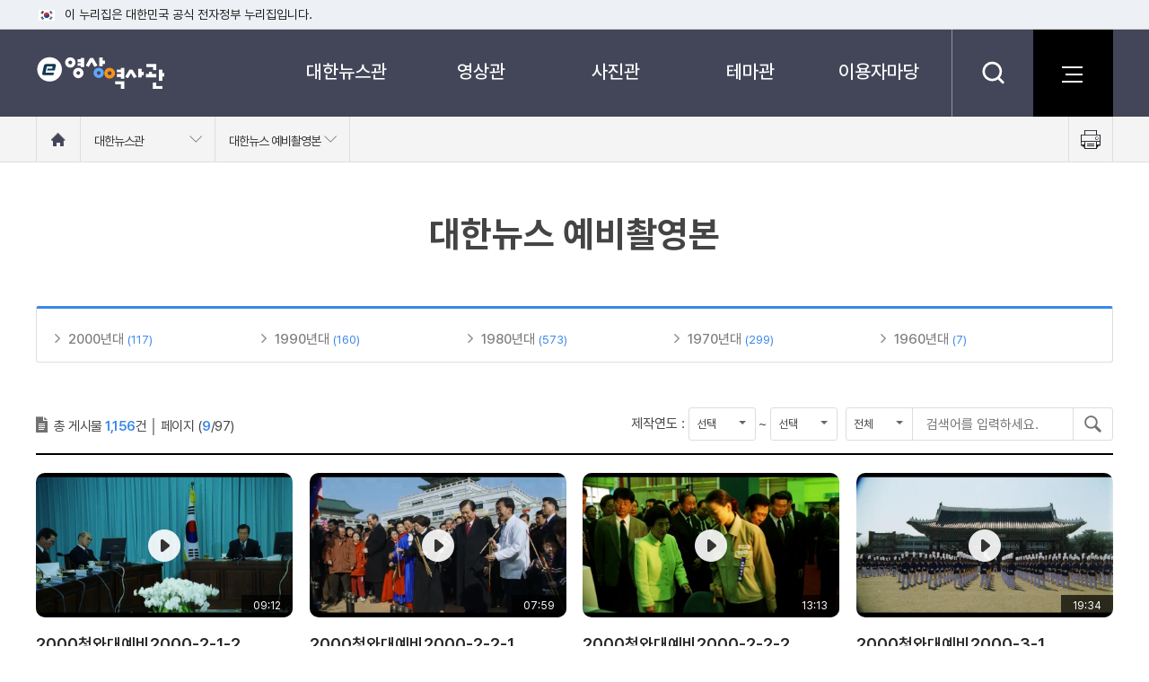

--- FILE ---
content_type: text/html; charset=UTF-8
request_url: https://www.ehistory.go.kr/koreanews/korea_pre?index_page=9
body_size: 23056
content:








<!DOCTYPE html>
<html lang="ko">
<head>

	
		<title>e영상역사관 &raquo; 대한뉴스관 &raquo; 대한뉴스 예비촬영본</title>
	
	

<meta http-equiv="Content-type" content="text/html; charset=utf-8" />
<meta http-equiv="X-UA-Compatible" content="IE=edge" />
<meta id="_csrf" name="_csrf" content="dcca8533-8d29-4208-8df8-94b0a47c4585"/>
<meta id="_csrf_header" name="_csrf_header" content="X-XSRF-TOKEN"/>
<link rel="shortcut icon" href="/resources/images/common/e.ico">
<link href="/resources/css/jquery-ui-1.13.2.min.css" rel="stylesheet">
<link href="/resources/css/common.css?c" rel="stylesheet">
<link href="/resources/css/layout.css?c" rel="stylesheet">
<link href="/resources/css/print.css?c" rel="stylesheet">
<link href="/resources/css/content-board.css?c" rel="stylesheet">
<script type="text/javascript">
var contextPath = "/";
var refererPath = "";
</script>
<script type="text/javascript" src="/resources/js/lib/jquery-3.7.0.min.js"></script>
<script type="text/javascript" src="/resources/js/lib/jquery-ui-1.13.2.min.js"></script>
<script type="text/javascript" src="/resources/js/common.js?c"></script>
<script type="text/javascript" src="/resources/js/header.js?c"></script>
</head>
<body>
	<!-- accessibility -->
	<div id="accessibility">
		<a href="#container">본문 바로가기</a>
		<a href="#gnbwrap">메뉴바로가기</a>
	</div>
	<!-- //accessibility -->
	<div id="header-top">
		<div class="toggle-wrap">
			<div class="toggle-head">
				<div class="inner">
					<span class="nuri-txt">이 누리집은 대한민국 공식 전자정부 누리집입니다.</span>
					<!--<button type="button" class="btn btn-txt ico-arr-down toggle-btn xsm">공식 누리집 확인방법<span class="sr-only">열기</span></button>-->
				</div>
			</div>
			<div class="toggle-body">
				<div class="inner">
					<dl class="dl nuri">
						<dt class="dt">공식 누리집 주소 확인하기</dt>
						<dd class="dd">go.kr 주소를 사용하는 누리집은 대한민국 정부기관이 관리하는 누리집입니다.<br class="br">이밖에 or.kr 또는 .kr등 다른 도메인 주소를 사용하고 있다면 아래 URL에서 도메인 주소를 확인해 보세요</dd>
						<dd><a href="javascript:window.open('https://uiux.egovframe.go.kr/search.do?query='+window.location.host,'_blank');" class="btn btn-txt ico-go xsm">운영중인 공식 누리집보기</a></dd>
					</dl>
				</div>
			</div>
		</div>
	</div>
	<div class="wrapper ">
		<div id="wrap">
			<!-- header -->
			<div id="header_wrap">
				<div class="header_bg"></div>

				<div class="header_serch">
					<div class="header_sbox">
						<form name="headerSearch" id="headerSearch" action="/search" method="post">
							<input type="hidden" name="_csrf" value="dcca8533-8d29-4208-8df8-94b0a47c4585" />
							<select name="ehistoryStleSe" id="header_menuCode" title="검색분류">
								<option value="" selected="selected">전체</option>
								<option value="DH">대한뉴스</option>
								<option value="DP">대한뉴스 예비촬영본</option>
								<option value="DK">미공개 대한뉴스</option>
								<option value="DT">대통령기록영상</option>
								<option value="MH">문화영화</option>
								<option value="SD">기록음성</option>
								<option value="PT">국가기록사진</option>
								<option value="FP">한국소개사진</option>
								<option value="BK">정부기록사진집</option>
							</select>
							<label class="sr-only" for="headerQuery">검색어를 입력하세요</label>
							<input type="text" id="headerQuery" name="baseKeyword" class="searchTxt" value="" placeholder="검색어를 입력하세요.">
							<button type="submit">
								<span class="sr-only">검색</span>
							</button>
		            		<a href="#search_close" class="search_close" id="search_close"><i class="sr-only">닫기</i></a>
						</form>
					</div>
				</div>

				<div class="header">
					<h1 id="logo">
						<a href="/">e영상 역사관</a>
					</h1>
					<!-- 주메뉴 -->
					<div id="gnbwrap">
						<h2 class="skip">주메뉴</h2>
						<div id="animate">
							<ul id="tm">
								<li class="tm1">
									<a href="/koreanews/korea_news">대한뉴스관</a>
									<dl>
										<dt><img src="/resources/images/common/m1.jpg" alt="대한뉴스관 이미지"></dt>
										<dd><strong>대한뉴스관</strong>1950년대부터 제작된 영상뉴스</dd>
									</dl>
									<ul class="tm2">
										<li>
											<a href="/koreanews/korea_news">대한뉴스</a>
										</li>
										<li>
											<a href="/koreanews/korea_pre">대한뉴스 예비촬영본</a>
										</li>
										<li>
											<a href="/koreanews/korea_newskc">미공개 대한뉴스</a>
										</li>
										<li>
											<a href="/koreanews/replay_korea_news">다시보는 대한늬우스</a>
										</li>
									</ul>
								</li>
								<li class="tm1">
									<a href="/movie/president">영상관</a>
									<dl>
										<dt><img src="/resources/images/common/m2.jpg" alt="영상관 이미지"></dt>
										<dd><strong>영상관</strong>필름 속에 기록된 대한민국의 역사</dd>
									</dl>
									<ul class="tm2">
										<li>
											<a href="/movie/president">대통령기록영상</a>
										</li>
										<li>
											<a href="/movie/culture">문화영화</a>
										</li>
										<li>
											<a href="/movie/voice">기록음성</a>
										</li>
										<li>
											<a href="/movie/memory_culture">추억의 문화영화</a>
										</li>
									</ul>
								</li>
								<li class="tm1">
									<a href="/photo/president">사진관</a>
									<dl>
										<dt><img src="/resources/images/common/m3.jpg" alt="사진관 이미지"></dt>
										<dd><strong>사진관</strong>사진 속에 기록된 대한민국의 역사</dd>
									</dl>
									<ul class="tm2">
										<li>
											<a href="/photo/president">대통령기록사진</a>
										</li>
										<li>
											<a href="/photo/nation">국가기록사진</a>
										</li>
										<li>
											<a href="/photo/korea">한국소개사진</a>
										</li>
										<li>
											<a href="/photo/government">정부기록사진집</a>
										</li>
									</ul>
								</li>
								<li class="tm1">
									<a href="/theme/history">테마관</a>
									<dl>
										<dt><img src="/resources/images/common/m4.jpg" alt="테마관 이미지"></dt>
										<dd><strong>테마관</strong>테마로 만나는 다양한 모습</dd>
									</dl>
									<ul class="tm2">
										<li>
											<a href="/theme/history">역사속으로</a>
										</li>
										<li>
											<a href="/theme/remember_mon">오늘의 사건</a>
										</li>
										<li>
											<a href="/theme/thememovie">테마영상</a>
										</li>
										<li>
											<a href="/theme/themephoto">테마사진</a>
										</li>
										<li>
											<a href="/theme/issue">이런일 저런일</a>
										</li>
									</ul>
								</li>
								<li class="tm1">
									<a href="/info/announce">이용자마당</a>
									<dl>
										<dt><img src="/resources/images/common/m5.jpg" alt="이용자마당 이미지"></dt>
										<dd><strong>이용자마당</strong>편리한 e영상역사관 </dd>
									</dl>
									<ul class="tm2">
										<li>
											<a href="/info/announce">이용안내</a>
										</li>
										<li>
											<a href="/info/notice">공지사항</a>
										</li>
									</ul>
								</li>
							</ul>
						</div>
					</div>
					<!-- //주메뉴 -->
					<div class="header_btn">
						<a href="#" class="serch_btn" title="검색"><span class="hide">검색</span></a>
						<a href="/etc/sitemap" class="site_btn"><strong><span>사이트맵</span></strong></a>
					</div>
				</div>


				<div id="location_wrap">
					<div class="grab">
						<div class="location">
							<a href="/" class="home">
								<strong class="sr-only">홈으로 이동</strong>
							</a>
							
							
							<div class="dropdown" id="navMenu1">
								<a href="#" onclick="return false;" class="dropdown-toggle">
									<span>대한뉴스관</span>
								</a>
								<ul class="dropdown-menu">
									<li>
										<a href="/koreanews/korea_news">대한뉴스관</a>
									</li>
									<li>
										<a href="/movie/president">영상관</a>
									</li>
									<li>
										<a href="/photo/president">사진관</a>
									</li>
									<li>
										<a href="/theme/history">테마관</a>
									</li>
									<li>
										<a href="/info/announce">이용자마당</a>
									</li>
									<li>
										<a href="/etc/sitemap">기타</a>
									</li>
								</ul>
							</div>
							<div class="dropdown" id="navMenu2">
								<a href="#" onclick="return false;" class="dropdown-toggle" >
									<span id="navMenu2_txt"></span>
								</a>
								<ul class="dropdown-menu">
									
										
											<li>
												<a href="/koreanews/korea_news">대한뉴스</a>
											</li>
											<li>
												<a href="/koreanews/korea_pre">대한뉴스 예비촬영본</a>
											</li>
											<li>
												<a href="/koreanews/korea_newskc">미공개 대한뉴스</a>
											</li>
											<li>
												<a href="/koreanews/replay_korea_news">다시보는 대한늬우스</a>
											</li>
										
										
										
										
										
										
										
									
								</ul>
							</div>
						</div>
						<a href="#" class="print">
							<span class="sr-only">프린트 하기</span>
						</a>
					</div>
				</div>

			</div>
			<!-- //header -->

			<!-- container -->
			<div id="container">
				


<script type="text/javascript">
$(document).ready(function(){
	//초기화
	getDiv("4", "", "");
});
</script>
<h3>대한뉴스 예비촬영본</h3>
<!-- 게시판 리스트 메뉴  -->
<!-- <div class="category_wrap">
	<div class="left_box" id="category_tab">
		<ul>
			<li><a href="#" data-cate="4">시대별</a></li>
		</ul>
	</div>
</div> -->
<div class="menu_list" id="category"></div>
<!-- //게시판 리스트 메뉴 -->

	<!-- 게시판 검색  -->
	<div class="bbs_info">
		<div class="bbs_left">
			<span>
				
				총 게시물 <strong>1,156</strong>건
			</span>
			│
			<span class="division_line">
				페이지 (<strong>9</strong>/97)
			</span>
		</div>
		<div class="bbs_right">
			<form action="/koreanews/korea_pre" id="option_form" method="post">
				<input type="hidden" name="_csrf" value="dcca8533-8d29-4208-8df8-94b0a47c4585" />
				<input type="hidden" name="searchYear" value="">
				<div class="day-input">
					<span>제작연도 :</span>
					<label for="search_start_date" class="sr-only">시작연도</label>
					<select name="search_start_date" id="search_start_date" title="시작연도">
						<option value="" selected="selected">선택</option>
						
							<option value="1950" >1950</option>
						
							<option value="1960" >1960</option>
						
							<option value="1970" >1970</option>
						
							<option value="1980" >1980</option>
						
							<option value="1990" >1990</option>
						
					</select>
					<span class="next">~</span>
					<label for="search_end_date" class="sr-only">종료연도</label>
					<select name="search_end_date" id="search_end_date" title="종료연도">
						<option value="" selected="selected">선택</option>
						
							<option value="1950" >1950</option>
						
							<option value="1960" >1960</option>
						
							<option value="1970" >1970</option>
						
							<option value="1980" >1980</option>
						
							<option value="1990" >1990</option>
						
					</select>
				</div>
				<div class="selectbox">
					<label for="search_type" class="sr-only">검색구분</label>
					<select name="search_type" id="search_type" title="검색구분">
 						<option value="all">전체</option>
						<option value="subject" >제목</option>
						<option value="cont" >내용</option>
					</select>
				</div>

				<label class="sr-only" for="search_text">검색어를 입력하세요</label>
				<input type="text" id="search_text" name="search_text" class="searchTxt" value="" placeholder="검색어를 입력하세요.">
				<button type="submit">
					<span class="sr-only">검색</span>
				</button>
			</form>
		</div>
	</div>
	<!-- //게시판 검색  -->

	

	
		<div class="tileList_wrap">
			<ul class="tileList_area">
				
					<li>
						<a href="/view/movie?mediasrcgbn=KV&mediagbn=DP&mediaid=121985&mediadtl=112555" class="thumb_area">
							<div class="thumb">
								<img src="/movie_pds/ImageRoot/DP/22/999/2015_05_30_740.jpg" alt="2000청와대예비2000-2-1-2 이미지">
								<span class="time">09:12</span>
								<span class="view_play">동영상보기</span>
							</div>
								<div class="title_area">
								<strong class="title">2000청와대예비2000-2-1-2</strong>
								<span class="date">제작연도 : <span>2000년 </span></span>
							</div>
						</a>
					</li>
				
					<li>
						<a href="/view/movie?mediasrcgbn=KV&mediagbn=DP&mediaid=121986&mediadtl=112556" class="thumb_area">
							<div class="thumb">
								<img src="/movie_pds/ImageRoot/DP/22/999/2015_05_30_741.jpg" alt="2000청와대예비2000-2-2-1 이미지">
								<span class="time">07:59</span>
								<span class="view_play">동영상보기</span>
							</div>
								<div class="title_area">
								<strong class="title">2000청와대예비2000-2-2-1</strong>
								<span class="date">제작연도 : <span>2000년 </span></span>
							</div>
						</a>
					</li>
				
					<li>
						<a href="/view/movie?mediasrcgbn=KV&mediagbn=DP&mediaid=121987&mediadtl=112557" class="thumb_area">
							<div class="thumb">
								<img src="/movie_pds/ImageRoot/DP/22/999/2015_05_30_742.jpg" alt="2000청와대예비2000-2-2-2 이미지">
								<span class="time">13:13</span>
								<span class="view_play">동영상보기</span>
							</div>
								<div class="title_area">
								<strong class="title">2000청와대예비2000-2-2-2</strong>
								<span class="date">제작연도 : <span>2000년 </span></span>
							</div>
						</a>
					</li>
				
					<li>
						<a href="/view/movie?mediasrcgbn=KV&mediagbn=DP&mediaid=121988&mediadtl=112558" class="thumb_area">
							<div class="thumb">
								<img src="/movie_pds/ImageRoot/DP/22/999/2015_05_30_743.jpg" alt="2000청와대예비2000-3-1 이미지">
								<span class="time">19:34</span>
								<span class="view_play">동영상보기</span>
							</div>
								<div class="title_area">
								<strong class="title">2000청와대예비2000-3-1</strong>
								<span class="date">제작연도 : <span>2000년 </span></span>
							</div>
						</a>
					</li>
				
					<li>
						<a href="/view/movie?mediasrcgbn=KV&mediagbn=DP&mediaid=121989&mediadtl=112559" class="thumb_area">
							<div class="thumb">
								<img src="/movie_pds/ImageRoot/DP/22/999/2015_05_30_744.jpg" alt="2000청와대예비2000-3-2 이미지">
								<span class="time">12:28</span>
								<span class="view_play">동영상보기</span>
							</div>
								<div class="title_area">
								<strong class="title">2000청와대예비2000-3-2</strong>
								<span class="date">제작연도 : <span>2000년 </span></span>
							</div>
						</a>
					</li>
				
					<li>
						<a href="/view/movie?mediasrcgbn=KV&mediagbn=DP&mediaid=121990&mediadtl=112560" class="thumb_area">
							<div class="thumb">
								<img src="/movie_pds/ImageRoot/DP/23/0/2015_05_30_745.jpg" alt="2000청와대예비2000-4-1-1 이미지">
								<span class="time">09:25</span>
								<span class="view_play">동영상보기</span>
							</div>
								<div class="title_area">
								<strong class="title">2000청와대예비2000-4-1-1</strong>
								<span class="date">제작연도 : <span>2000년 </span></span>
							</div>
						</a>
					</li>
				
					<li>
						<a href="/view/movie?mediasrcgbn=KV&mediagbn=DP&mediaid=121991&mediadtl=112561" class="thumb_area">
							<div class="thumb">
								<img src="/movie_pds/ImageRoot/DP/23/0/2015_05_30_746.jpg" alt="2000청와대예비4-1-2 이미지">
								<span class="time">14:41</span>
								<span class="view_play">동영상보기</span>
							</div>
								<div class="title_area">
								<strong class="title">2000청와대예비4-1-2</strong>
								<span class="date">제작연도 : <span>2000년 </span></span>
							</div>
						</a>
					</li>
				
					<li>
						<a href="/view/movie?mediasrcgbn=KV&mediagbn=DP&mediaid=121992&mediadtl=112562" class="thumb_area">
							<div class="thumb">
								<img src="/movie_pds/ImageRoot/DP/23/0/2015_05_30_747.jpg" alt="2000청와대5-1 이미지">
								<span class="time">22:42</span>
								<span class="view_play">동영상보기</span>
							</div>
								<div class="title_area">
								<strong class="title">2000청와대5-1</strong>
								<span class="date">제작연도 : <span>2000년 </span></span>
							</div>
						</a>
					</li>
				
					<li>
						<a href="/view/movie?mediasrcgbn=KV&mediagbn=DP&mediaid=121993&mediadtl=112563" class="thumb_area">
							<div class="thumb">
								<img src="/movie_pds/ImageRoot/DP/23/1/2015_05_30_748.jpg" alt="2000청와대5-2 이미지">
								<span class="time">09:22</span>
								<span class="view_play">동영상보기</span>
							</div>
								<div class="title_area">
								<strong class="title">2000청와대5-2</strong>
								<span class="date">제작연도 : <span>2000년 </span></span>
							</div>
						</a>
					</li>
				
					<li>
						<a href="/view/movie?mediasrcgbn=KV&mediagbn=DP&mediaid=121994&mediadtl=112564" class="thumb_area">
							<div class="thumb">
								<img src="/movie_pds/ImageRoot/DP/23/1/2015_05_30_749.jpg" alt="2000청와대예비6-1 이미지">
								<span class="time">16:09</span>
								<span class="view_play">동영상보기</span>
							</div>
								<div class="title_area">
								<strong class="title">2000청와대예비6-1</strong>
								<span class="date">제작연도 : <span>2000년 </span></span>
							</div>
						</a>
					</li>
				
					<li>
						<a href="/view/movie?mediasrcgbn=KV&mediagbn=DP&mediaid=121995&mediadtl=112565" class="thumb_area">
							<div class="thumb">
								<img src="/movie_pds/ImageRoot/DP/23/1/2015_05_30_750.jpg" alt="2000청와대예비6-2 이미지">
								<span class="time">09:55</span>
								<span class="view_play">동영상보기</span>
							</div>
								<div class="title_area">
								<strong class="title">2000청와대예비6-2</strong>
								<span class="date">제작연도 : <span>2000년 </span></span>
							</div>
						</a>
					</li>
				
					<li>
						<a href="/view/movie?mediasrcgbn=KV&mediagbn=DP&mediaid=121996&mediadtl=112566" class="thumb_area">
							<div class="thumb">
								<img src="/movie_pds/ImageRoot/DP/23/1/2015_05_30_751.jpg" alt="2000청와대동정2000-7 이미지">
								<span class="time">08:36</span>
								<span class="view_play">동영상보기</span>
							</div>
								<div class="title_area">
								<strong class="title">2000청와대동정2000-7</strong>
								<span class="date">제작연도 : <span>2000년 </span></span>
							</div>
						</a>
					</li>
				
			</ul>
		</div>
	

	<!-- 페이지 네비게이션 -->
	
		<nav class="pagination_wrap">
			<ul class="pagination">
				<li><a href='/koreanews/korea_pre?index_page=1'>1</a></li><li><a href='/koreanews/korea_pre?index_page=2'>2</a></li><li><a href='/koreanews/korea_pre?index_page=3'>3</a></li><li><a href='/koreanews/korea_pre?index_page=4'>4</a></li><li><a href='/koreanews/korea_pre?index_page=5'>5</a></li><li><a href='/koreanews/korea_pre?index_page=6'>6</a></li><li><a href='/koreanews/korea_pre?index_page=7'>7</a></li><li><a href='/koreanews/korea_pre?index_page=8'>8</a></li><li class='active'><a href='/koreanews/korea_pre?index_page=9'>9</a></li><li><a href='/koreanews/korea_pre?index_page=10'>10</a></li><li class='next'><a href='/koreanews/korea_pre?index_page=11'><img src='/resources/images/common/next_b.png' alt='다음 페이지로 이동'></a></li>
			</ul>
		</nav>
	
	<!-- //페이지 네비게이션 -->

			</div>
			<!-- //container -->

			<!-- footer -->
			<div id="footer_wrap">
				<div class="linkArea">
					<div class="link_site">
						<ul class="link">
								<li>
									<a href="/etc/mail">이메일무단 수집거부</a>
								</li>
								<li>
									<a href="/etc/copyright">저작권 정책</a>
								</li>
								<li>
									<a href="/info/announce">이용안내</a>
								</li>
								<li>
									<a href="/etc/sitemap">사이트맵</a>
								</li>
						</ul>
						<div class="f_right">
							<button class="title" type="button">관련사이트</button>
							<ul class="select">
								<li><a href="https://www.ktv.go.kr" target="_blank" title="새창열림">KTV 국민방송</a></li>
								<li><a href="https://www.youtube.com/@KTV_archive" target="_blank" title="새창열림">유튜브(KTV 아카이브)</a></li>
								<li><a href="https://www.mcst.go.kr" target="_blank" title="새창열림">문화체육관광부</a></li>
								<li><a href="https://www.pa.go.kr" target="_blank" title="새창열림">대통령 기록관</a></li>
								<li><a href="https://www.archives.go.kr" target="_blank" title="새창열림">국가기록원</a></li>
								<li><a href="https://www.culture.go.kr" target="_blank" title="새창열림">문화포털</a></li>
							</ul>
						</div>
					</div>
				</div>
				<div class="footer">
					<ul class="foot_con1">
						<li>30128 세종특별자치시 정부2청사로 13 한국정책방송원 | 이메일 ktvwebmaster@korea.kr</li>
						<li>COPYRIGHTⓒ e영상역사관 ALL RIGHTS RESERVED</li>
					</ul>
					<ul class="foot_con2">
						<li><a href="/info/announce?tab=2" class="link">영상 자료 이용 문의 : 한국정책방송원 방송영상부 044-204-8468, 8270</a></li>
						<li>사진 자료 이용 문의 : 문화체육관광부 콘텐츠기획과 044-203-3025</li>
					</ul>
					<div class="foot_logo"><span class="hide">한국정책방송원</span></div>

				</div>
			</div>
			<!-- //footer -->

		</div>
		<!-- //wrap -->
	</div>
</body>
</html>

--- FILE ---
content_type: text/html; charset=UTF-8
request_url: https://www.ehistory.go.kr/common/cetegoryAjax
body_size: 889
content:




	



<!-- 대한뉴스예비촬영본 - 시대별 -->
<ul class="tit_group">
	
		<li>
			<a href="/koreanews/korea_pre?searchYear=2000" >2000년대</a>
			<span class="num">(117)</span>
		</li>
	
		<li>
			<a href="/koreanews/korea_pre?searchYear=1990" >1990년대</a>
			<span class="num">(160)</span>
		</li>
	
		<li>
			<a href="/koreanews/korea_pre?searchYear=1980" >1980년대</a>
			<span class="num">(573)</span>
		</li>
	
		<li>
			<a href="/koreanews/korea_pre?searchYear=1970" >1970년대</a>
			<span class="num">(299)</span>
		</li>
	
		<li>
			<a href="/koreanews/korea_pre?searchYear=1960" >1960년대</a>
			<span class="num">(7)</span>
		</li>
	
</ul>
<!-- //대한뉴스예비촬영본 - 시대별 -->




























--- FILE ---
content_type: text/css
request_url: https://www.ehistory.go.kr/resources/css/print.css?c
body_size: 1524
content:
/*********** Print 2016 ***********/
@media print{
	body{font-size:8pt; line-height:150%;background:#FFF;}
	/* a:link, a:visited{text-decoration:underline; color:#444;} */
	h1, h2, h3, h4, h5, h6, code, pre{color:#444; text-transform:none;}
	h1{font-size:11pt}
	h2{font-size:10pt}
	h3{font-size:9pt}
	h4, h5, h6{font-size:8pt}
	table, .tbl_cnt{font-size:8pt}
	blockquote{background-image:none;}
	header, footer{display:none;}

	#container, .printbody {width:1200px !important; background:#FFF;}
	.nav_bg h3 {display:block !important; color:#000 !important;}
	.sr-only, .sns_box,
	.depth3menu, .nav-tabs,
	.container_rep,
	.footer{display:none !important;}

	#printPreview, #printPreview #container, #printPreview .content_body, #printPreview .grab{width:1200px !important; min-width:auto; max-width:none; background:#000;}
	.grab{padding:0;}

	#header_wrap,#location_wrap,#footer_wrap{display:none;}

	#printPreview .greeting_wrap img{width:45% !important;}
	#printPreview .government_01 .gover_box1 {background: url(/images/content/gover1.png) 20px no-repeat #f3f3f3;}
}


#printPreview{margin:0 auto;}
#printPreview, #printPreview #container, #printPreview .grab {width:1200px !important; min-width:auto; max-width:none;}
#printPreview .container_rep {width:1200px !important;}
#printPreview .grab{padding:0;}
#printPreview .btn_print{position:relative; z-index:100; margin:15px 0;}

#printPreview .greeting_wrap img{width:45% !important;}

@page {size:360mm 380mm;margin: 0 5mm;}



--- FILE ---
content_type: application/javascript
request_url: https://www.ehistory.go.kr/resources/js/header.js?c
body_size: 3944
content:
$(document).ready(function(){

	//이용자만족도조사 배너
	/*if (fncChkDate() > "202304170859" && fncChkDate() < "202304290000") {
		content_banner();
	}*/

	//공식누리집배너
	$("#header-top .toggle-btn").click(function(){
		if ($(".toggle-body").hasClass("active")){
			$(".toggle-head").removeClass("active");
			$(".toggle-body").removeClass("active");
			$(".sr-only").text("열기");
		}else{
			$(".toggle-head").addClass("active");
			$(".toggle-body").addClass("active");
			$(".sr-only").text("닫기");
		}
	});

	var menuShow=false;
	//header 메뉴 MouseOver
	$(".tm1").bind("mouseover focusin", function(e) {
		//검색레이어 표출시 -> 중지
		var srchDisplay = $(".header_serch").css("display");
		if (srchDisplay == "block") return;

		//메뉴닫겨있을때 -> 오픈
		if (menuShow == false){
			$(".tm1 dl, .tm2, .header_bg").stop().slideDown();
		}

		//대메뉴 hover효과
		$(".tm1 a").removeClass("active");
		$(this).find("a:eq(0)").addClass("active");

		//소메뉴그룹 hover 효과
		$(".tm2").removeClass("tm2_hover");
		$(this).find(".tm2").addClass("tm2_hover");

		//대메뉴별 타이틀이미지
		$(".tm1 dl").hide();
		$(this).find("dl").show();

		//메뉴오픈여부
		menuShow = true;
	});
	//header 메뉴 MouseLeave
	$("#header_wrap").bind("mouseleave focusout", function(e) {
		//hover 효과제거
		$(".tm1 a").removeClass("active");
		//메뉴숨기기
		$(".tm1 dl, .tm2, .header_bg").stop().slideUp();
		//메뉴오픈여부
		menuShow = false;
	});

	//header 검색버튼
	$(".header_btn .serch_btn").click(function (e){
		e.preventDefault();
		/*if ($("#mainSearch").size() > 0){
			$("#mainSearch #mainQuery").focus();
			return;
		}*/
		//검색메뉴 Toggle
		$(".header_serch").stop().slideToggle();
		$("#input_sdate").focus();

		//메뉴닫기
		$("#header_wrap").trigger("focusout");
	});
	//header 검색닫기
	$(".header_serch .search_close").click(function (e){
		e.preventDefault();
		$(".header_serch").stop().slideUp();
		$(".header_btn .serch_btn").focus();
	});

	//메뉴 네비게이션
	$(".dropdown-toggle").bind("mouseover click", function() {
		$(this).parent().find(".dropdown-menu").stop().slideDown();
	});
	$(".dropdown").bind("mouseleave", function(){
		$(this).find(".dropdown-menu").stop().slideUp();
	});
	$("#navMenu1 a").bind("focus",function(){
		$("#navMenu2").find(".dropdown-menu").stop().slideUp();
	});
	$(".home").bind("focus",function(){
		$("#navMenu1").find(".dropdown-menu").stop().slideUp();
	});
	$("#navMenu2 a").bind("focus",function(){
		$("#navMenu1").find(".dropdown-menu").stop().slideUp();
	});
	$(".print").bind("focus",function(){
		$("#navMenu2").find(".dropdown-menu").stop().slideUp();
	});

	$("#navMenu2 #navMenu2_txt").text($("h3").text());

	//프린트
	$(".print").click(function (e){
		e.preventDefault();
		window.print();
	});

	//footer
	$(".f_right button").click(function (e){
		$(".f_right ul").toggle("slide", {direction:"down"}, 300);
	});
});

function fncChkDate() {
	var now = new Date();
	var year = now.getFullYear();
	var month = now.getMonth() + 1;
	var hour = now.getHours(); //시 구하기
	var minutes = now.getMinutes()//분 구하기

	if (month < 10) {
		month = '0' + month;
	}
	var day = now.getDate();

	if (day < 10) {
		day = '0' + day;
	}
	if (minutes < 10) {
		minutes = '0' + minutes;
	}

	var curDate = year + '' + month + '' + day + '' + hour + '' + minutes;
	return curDate;
/* 	if (pdate > curDate) {
		return true;
	} else {
		return false;
	} */
}

//이용자만족도조사 배너
function content_banner(){
	var banner_html = "<a href='/survey/form' target='_blank'><img src='/resources/images/banner/ehistory_survey_banner.jpg' style='margin-bottom:25px;'></a>"
	$('.board_body').find(".txt").prepend(banner_html);
}
